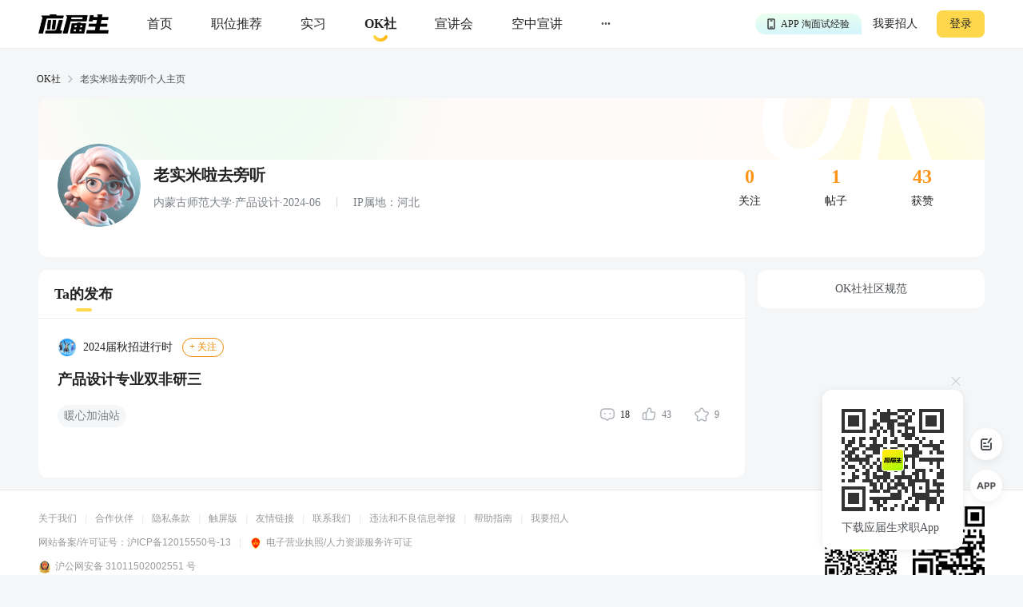

--- FILE ---
content_type: text/html; charset=utf-8
request_url: https://q.yingjiesheng.com/user6477932
body_size: 7925
content:
<!doctype html>
<html data-n-head-ssr>
  <head >
    <meta data-n-head="ssr" charset="utf-8"><meta data-n-head="ssr" name="viewport" content="width=device-width, initial-scale=1, maximum-scale=1, viewport-fit=cover"><meta data-n-head="ssr" name="format-detection" content="telephone=no"><meta data-n-head="ssr" data-hid="sentry-trace" name="sentry-trace" content="fae9f401ef4c43da9d828655594f60c9-a704a459b01c30cf-1"><meta data-n-head="ssr" data-hid="sentry-baggage" name="baggage" content="sentry-environment=production,sentry-public_key=30ddfd9249b34b76b4a3d2db0b8fbcce,sentry-trace_id=fae9f401ef4c43da9d828655594f60c9,sentry-sample_rate=0.5"><meta data-n-head="ssr" name="applicable-device" content="pc" data-hid="applicable-device"><meta data-n-head="ssr" data-hid="description" name="description" content="老实米啦去旁听的个人求职社区主页，应届生OK社汇集各行业职场经验分享、求职攻略、职场吐槽、求职干货、职场生活等热门话题，提供大家交流求职、面试经验的平台。"><meta data-n-head="ssr" data-hid="keywords" name="keywords" content="老实米啦去旁听的主页,应届生OK社"><title>老实米啦去旁听的个人主页-应届生OK社</title><link data-n-head="ssr" rel="icon" type="image/x-icon" href="https://img01.51jobcdn.com/im/yjs/logo_arc.ico"><link data-n-head="ssr" rel="alternate" media="only screen and (max-width: 640px)" href="https://m.yingjiesheng.com" data-hid="alternate"><script data-n-head="ssr">
;(function(win, lib) {
    var doc = win.document;
    var docEl = doc.documentElement;
    var metaEl = doc.querySelector('meta[name="viewport"]');
    var flexibleEl = doc.querySelector('meta[name="flexible"]');
    var dpr = 0;
    var scale = 0;
    var tid;
    var flexible = lib.flexible || (lib.flexible = {});

    if (metaEl) {
        console.warn('将根据已有的meta标签来设置缩放比例');
        var match = metaEl.getAttribute('content').match(/initial\-scale=([\d\.]+)/);
        if (match) {
            scale = parseFloat(match[1]);
            dpr = parseInt(1 / scale);
        }
    } else if (flexibleEl) {
        var content = flexibleEl.getAttribute('content');
        if (content) {
            var initialDpr = content.match(/initial\-dpr=([\d\.]+)/);
            var maximumDpr = content.match(/maximum\-dpr=([\d\.]+)/);
            if (initialDpr) {
                dpr = parseFloat(initialDpr[1]);
                scale = parseFloat((1 / dpr).toFixed(2));
            }
            if (maximumDpr) {
                dpr = parseFloat(maximumDpr[1]);
                scale = parseFloat((1 / dpr).toFixed(2));
            }
        }
    }

    if (!dpr && !scale) {
        var isAndroid = win.navigator.appVersion.match(/android/gi);
        var isIPhone = win.navigator.appVersion.match(/iphone/gi);
        var devicePixelRatio = win.devicePixelRatio;
        if (isIPhone) {
            // iOS下，对于2和3的屏，用2倍的方案，其余的用1倍方案
            if (devicePixelRatio >= 3 && (!dpr || dpr >= 3)) {
                dpr = 3;
            } else if (devicePixelRatio >= 2 && (!dpr || dpr >= 2)){
                dpr = 2;
            } else {
                dpr = 1;
            }
        } else {
            // 其他设备下，仍旧使用1倍的方案
            dpr = 1;
        }
        scale = 1 / dpr;
    }

    docEl.setAttribute('data-dpr', dpr);
    if (!metaEl) {
        metaEl = doc.createElement('meta');
        metaEl.setAttribute('name', 'viewport');
        metaEl.setAttribute('content', 'initial-scale=' + scale + ', maximum-scale=' + scale + ', minimum-scale=' + scale + ', user-scalable=no');
        if (docEl.firstElementChild) {
            docEl.firstElementChild.appendChild(metaEl);
        } else {
            var wrap = doc.createElement('div');
            wrap.appendChild(metaEl);
            doc.write(wrap.innerHTML);
        }
    }

    function refreshRem(){
        var width = docEl.getBoundingClientRect().width;
        if (width / dpr > 540) {
            width = 540 * dpr;
        }
        var rem = width / 10;
        docEl.style.fontSize = rem + 'px';
        flexible.rem = win.rem = rem;
    }

    win.addEventListener('resize', function() {
        clearTimeout(tid);
        tid = setTimeout(refreshRem, 300);
    }, false);
    win.addEventListener('pageshow', function(e) {
        if (e.persisted) {
            clearTimeout(tid);
            tid = setTimeout(refreshRem, 300);
        }
    }, false);

    if (doc.readyState === 'complete') {
        doc.body.style.fontSize = 12 * dpr + 'px';
    } else {
        doc.addEventListener('DOMContentLoaded', function(e) {
            doc.body.style.fontSize = 12 * dpr + 'px';
        }, false);
    }


    refreshRem();

    flexible.dpr = win.dpr = dpr;
    flexible.refreshRem = refreshRem;
    flexible.rem2px = function(d) {
        var val = parseFloat(d) * this.rem;
        if (typeof d === 'string' && d.match(/rem$/)) {
            val += 'px';
        }
        return val;
    }
    flexible.px2rem = function(d) {
        var val = parseFloat(d) / this.rem;
        if (typeof d === 'string' && d.match(/px$/)) {
            val += 'rem';
        }
        return val;
    }

})(window, window['lib'] || (window['lib'] = {}));
</script><link rel="preload" crossorigin="anonymous" href="https://fccdn.51jobcdn.com/yjs/static/js/runtime.1768911846876.js" as="script"><link rel="preload" crossorigin="anonymous" href="https://fccdn.51jobcdn.com/yjs/static/js/commons/app.1768911846876.js" as="script"><link rel="preload" crossorigin="anonymous" href="https://fccdn.51jobcdn.com/yjs/static/css/vendors/app.1768911846876.css" as="style"><link rel="preload" crossorigin="anonymous" href="https://fccdn.51jobcdn.com/yjs/static/js/vendors/app.1768911846876.js" as="script"><link rel="preload" crossorigin="anonymous" href="https://fccdn.51jobcdn.com/yjs/static/css/app.1768911846876.css" as="style"><link rel="preload" crossorigin="anonymous" href="https://fccdn.51jobcdn.com/yjs/static/js/app.1768911846876.js" as="script"><link rel="preload" crossorigin="anonymous" href="https://fccdn.51jobcdn.com/yjs/static/css/15.1768911846876.css" as="style"><link rel="preload" crossorigin="anonymous" href="https://fccdn.51jobcdn.com/yjs/static/js/15.1768911846876.js" as="script"><link rel="preload" crossorigin="anonymous" href="https://fccdn.51jobcdn.com/yjs/static/css/18.1768911846876.css" as="style"><link rel="preload" crossorigin="anonymous" href="https://fccdn.51jobcdn.com/yjs/static/js/18.1768911846876.js" as="script"><link crossorigin="anonymous" rel="stylesheet" href="https://fccdn.51jobcdn.com/yjs/static/css/vendors/app.1768911846876.css"><link crossorigin="anonymous" rel="stylesheet" href="https://fccdn.51jobcdn.com/yjs/static/css/app.1768911846876.css"><link crossorigin="anonymous" rel="stylesheet" href="https://fccdn.51jobcdn.com/yjs/static/css/15.1768911846876.css"><link crossorigin="anonymous" rel="stylesheet" href="https://fccdn.51jobcdn.com/yjs/static/css/18.1768911846876.css">
    <script async>var _hmt=_hmt||[];!function(){var e=document.createElement("script");window.location.href.indexOf("https://m.yingjiesheng.com")>-1?e.src="https://hm.baidu.com/h.js?b15730ce74e116ff0df97e207706fa4a":e.src="https://hm.baidu.com/hm.js?6465b7e5e0e872fc416968a53d4fb422";var t=document.getElementsByTagName("script")[0];t.parentNode.insertBefore(e,t)}()</script>
    <!-- <script>
      // 因为pc端有q和young2个域名带来的问题，young切换到q后可删除
      if (window.location.href.indexOf('https://q.yingjiesheng.com/quit') > -1) {
        localStorage.removeItem('isGetUserToken');
        localStorage.removeItem('xy_jwt');
        localStorage.removeItem('xy_usertoken');
        localStorage.removeItem('accountid');
        localStorage.removeItem('userInfo');
        localStorage.removeItem('partner');
        localStorage.removeItem('userType');
        localStorage.removeItem('okUserInfo');
        localStorage.removeItem('welcomeModalShow');
        localStorage.removeItem('showAutoBindResult');
        localStorage.removeItem('myPopCount');
        localStorage.removeItem('showBindIncompleteTime');
      }
    </script> -->
    <!-- <script type="text/javascript" src="https://js.51jobcdn.com/in/js/young/echarts.min.js" crossorigin="anonymous"></script> -->
    <!-- <script src="https://cdn.bootcdn.net/ajax/libs/vConsole/3.9.0/vconsole.min.js" crossorigin="anonymous"></script>
    <script>
      // 初始化
      var vConsole = new VConsole();
    </script> -->
  </head>

  <body  style="font-size:12px">
    <div data-server-rendered="true" id="__nuxt"><!----><div id="__layout"><div id="app"><div data-v-a6a8e42e><div class="page-flex" data-v-a6a8e42e><div id="head" class="head borderB fixed" data-v-19234749 data-v-a6a8e42e><div class="head-nav" data-v-19234749><a rel="nofollow" href="https://www.yingjiesheng.com/" target="_blank" class="head-nav-left" data-v-19234749><img src="https://img01.51jobcdn.com/yjs/img/logo-fda6f77.png" alt="应届生求职网" data-v-19234749></a><div class="head-nav-center" data-v-19234749><a rel="nofollow" href="https://www.yingjiesheng.com/" target="_blank" class="item" data-v-19234749><span data-v-19234749>首页</span><!----></a><a href="https://q.yingjiesheng.com/pc/searchintention" class="item" data-v-19234749><span data-v-19234749>职位推荐</span><!----></a><a href="https://q.yingjiesheng.com/pc/searchintern" class="item" data-v-19234749><span data-v-19234749>实习</span><!----></a><a href="https://q.yingjiesheng.com/okrecommendtab" aria-label="okrecommendtab" class="item bold" data-v-19234749><span data-v-19234749>OK社</span><img src="https://img01.51jobcdn.com/yjs/img/select-15c29e4.png" alt data-v-19234749></a><a rel="nofollow" href="https://my.yingjiesheng.com/xuanjianghui.html" target="_blank" class="item" data-v-19234749><span data-v-19234749>宣讲会</span></a><a rel="nofollow" href="https://tv.51job.com" target="_blank" class="item" data-v-19234749><span data-v-19234749>空中宣讲</span></a><div class="item more" data-v-19234749> ··· <div class="dropdown" data-v-19234749><div style="display: flex; flex-direction: column" data-v-19234749><a rel="nofollow" href="https://www.yingjiesheng.com/deadline/" target="_blank" class="dropdown-list" data-v-19234749>Deadline</a><a rel="nofollow" href="https://www.yingjiesheng.com/haigui/" target="_blank" class="dropdown-list" data-v-19234749>海归</a><a rel="nofollow" href="https://www.yingjiesheng.com/major/" target="_blank" class="dropdown-list" data-v-19234749>分类求职</a><a rel="nofollow" href="https://www.yingjiesheng.com/industry/" target="_blank" class="dropdown-list" data-v-19234749>行业招聘</a></div></div></div></div><!----></div><!----><div class="el-dialog__wrapper app-down-dialog" style="display:none;" data-v-ce1f2a0e data-v-19234749><div role="dialog" aria-modal="true" aria-label="dialog" class="el-dialog el-dialog--center dialog-type-false" style="margin-top:28vh;"><div class="el-dialog__header"><span class="el-dialog__title"></span><button type="button" aria-label="Close" class="el-dialog__headerbtn"><i class="el-dialog__close el-icon el-icon-close"></i></button></div><!----><!----></div></div></div><div id="user" class="page-flex-auto" data-v-51581a74 data-v-a6a8e42e><div id="breadcrumb" data-v-481a7d64 data-v-51581a74><div data-v-481a7d64><a href="/okrecommendtab" target="_blank" class="breadcrumb-item" data-v-481a7d64>OK社</a><img src="[data-uri]" alt data-v-481a7d64></div><div data-v-481a7d64><span class="breadcrumb-item" data-v-481a7d64>老实米啦去旁听个人主页</span><!----></div></div><div class="user-body" data-v-51581a74><div class="info" data-v-51581a74><div class="info-top" data-v-51581a74><div class="info-top-left" data-v-51581a74><img src="https://img01.51jobcdn.com/imehire/IM_Attach/bbs/avatar/default/avatar_female3.png" alt class="avatar" data-v-51581a74></div><div class="info-top-center" data-v-51581a74><h1 class="nickname" data-v-51581a74><span data-v-51581a74>老实米啦去旁听</span><!----><!----></h1><div class="degree" data-v-51581a74> 内蒙古师范大学·产品设计·2024-06 <span class="ipadress" data-v-51581a74> IP属地：河北</span></div></div><div class="info-top-right" data-v-51581a74><div class="statistic" data-v-51581a74><div class="num" data-v-51581a74>0</div><div class="type" data-v-51581a74>关注</div></div><div class="statistic" data-v-51581a74><div class="num" data-v-51581a74>1</div><div class="type" data-v-51581a74>帖子</div></div><div class="statistic" data-v-51581a74><div class="num" data-v-51581a74>43</div><div class="type" data-v-51581a74>获赞</div></div></div></div><div class="info-bottom" data-v-51581a74><span class="not" style="display:none;" data-v-51581a74></span></div></div><div class="content" data-v-51581a74><div class="content-left" data-v-51581a74><div class="tab-title" data-v-51581a74><span class="active" data-v-51581a74>Ta的发布</span></div><div class="list" data-v-51581a74><div class="list-item" data-v-51581a74><div class="list-item-forum" data-v-51581a74><img src="https://img01.51jobcdn.com/imehire/IM_Attach/bbs/forum/f7aa7c23/74f7662f-8695-46d5-9544-3ff78d5bd61a.png" alt class="logo" data-v-51581a74><a href="https://q.yingjiesheng.com/forum/bk4543" target="_blank" class="title" data-v-51581a74> 2024届秋招进行时 </a><span class="follow" style="display:;" data-v-51581a74>+ 关注</span><span class="follow already" style="display:none;" data-v-51581a74>已关注</span></div><a href="https://q.yingjiesheng.com/forum/bk4543/tz132844?ids=132844" target="_blank" class="list-item-topic" data-v-51581a74><img src="https://img01.51jobcdn.com/yjs/img/tag_excellent-0ecf1a6.png" alt style="display:none;" data-v-51581a74><span data-v-51581a74>产品设计专业双非研三</span></a><div class="list-item-tag" data-v-51581a74><div class="list-item-tag-left" data-v-51581a74><span class="tag" data-v-51581a74> 暖心加油站 </span></div><div class="list-item-tag-right" data-v-51581a74><a href="https://q.yingjiesheng.com/forum/bk4543/tz132844?type=comment&amp;ids=132844" target="_blank" class="operate" data-v-51581a74><img src="https://img01.51jobcdn.com/yjs/img/icon_comment-af81651.png" alt data-v-51581a74><span data-v-51581a74>18</span></a><div class="operate" data-v-51581a74><img src="https://img01.51jobcdn.com/yjs/img/icon_like-9b30f1a.png" alt data-v-51581a74><!----><!----><span style="color:#7c8087;" data-v-51581a74>43</span></div><div class="operate" data-v-51581a74><img src="https://img01.51jobcdn.com/yjs/img/icon_collect-129cd3e.png" alt style="display:;" data-v-51581a74><img src="https://img01.51jobcdn.com/yjs/img/icon_collect_select-905453e.png" alt style="display:none;" data-v-51581a74><span style="color:#7c8087;" data-v-51581a74>9</span></div></div></div><!----></div><div class="threads-list-load" data-v-04400254 data-v-51581a74><div class="threads-list-load-row1" data-v-04400254><div data-v-04400254><div class="el-skeleton is-animated"><div class="el-skeleton__item el-skeleton__text" data-v-04400254><!----></div><div class="el-skeleton__item el-skeleton__text" data-v-04400254><!----></div><div class="el-skeleton__item el-skeleton__text" data-v-04400254><!----></div></div></div></div><div class="threads-list-load-row2" data-v-04400254><div data-v-04400254><div class="el-skeleton is-animated"><div class="el-skeleton__item el-skeleton__text" data-v-04400254><!----></div><div class="el-skeleton__item el-skeleton__text" data-v-04400254><!----></div></div></div></div><div class="threads-list-load-row3" data-v-04400254><div data-v-04400254><div class="el-skeleton is-animated"><div class="el-skeleton__item el-skeleton__text" data-v-04400254><!----></div></div></div></div><div class="threads-list-load-row4" data-v-04400254><div data-v-04400254><div class="el-skeleton is-animated"><div class="el-skeleton__item el-skeleton__text" data-v-04400254><!----></div></div></div></div><div class="threads-list-load-row5" data-v-04400254><div data-v-04400254><div class="el-skeleton is-animated"><div class="el-skeleton__item el-skeleton__text" data-v-04400254><!----></div></div></div></div></div><!----></div><!----><!----></div><div class="content-right" data-v-51581a74><!----><a href="https://q.yingjiesheng.com/pc/okspecification" target="_blank" class="standard" data-v-51581a74>OK社社区规范</a></div></div><!----></div><div class="el-dialog__wrapper" style="display:none;" data-v-51581a74><div role="dialog" aria-modal="true" aria-label="修改昵称" class="el-dialog nickname-modal" style="margin-top:35vh;width:568px;"><div class="el-dialog__header"><span class="el-dialog__title">修改昵称</span><button type="button" aria-label="Close" class="el-dialog__headerbtn"><i class="el-dialog__close el-icon el-icon-close"></i></button></div><!----><div class="el-dialog__footer"><div class="dialog-footer" data-v-51581a74><span class="btn cancel" data-v-51581a74>取消</span><span type="primary" class="btn" data-v-51581a74>保存</span></div></div></div></div><div class="el-dialog__wrapper" style="display:none;" data-v-51581a74><div role="dialog" aria-modal="true" aria-label="dialog" class="el-dialog del-modal" style="margin-top:35vh;width:320px;"><div class="el-dialog__header"><span class="el-dialog__title"></span><!----></div><!----><div class="el-dialog__footer"><div class="dialog-footer" data-v-51581a74><span class="btn cancel" data-v-51581a74>确认</span><span type="primary" class="btn" data-v-51581a74>取消</span></div></div></div></div><div data-v-3bca11c0 data-v-51581a74><div class="el-dialog__wrapper window-login" style="display:none;" data-v-3bca11c0><div role="dialog" aria-modal="true" aria-label="dialog" class="el-dialog" style="margin-top:25vh;width:444px;"><div class="el-dialog__header"><span class="el-dialog__title"></span><button type="button" aria-label="Close" class="el-dialog__headerbtn"><i class="el-dialog__close el-icon el-icon-close"></i></button></div><!----><!----></div></div></div><div class="el-dialog__wrapper" style="display:none;" data-v-71fa4118 data-v-51581a74><div role="dialog" aria-modal="true" aria-label="dialog" class="el-dialog" style="margin-top:30vh;width:264px;"><div class="el-dialog__header"><span class="el-dialog__title"></span><button type="button" aria-label="Close" class="el-dialog__headerbtn"><i class="el-dialog__close el-icon el-icon-close"></i></button></div><!----><!----></div></div></div><div id="foot" data-v-56bb4d5f data-v-a6a8e42e><div class="foot" data-v-56bb4d5f><div class="wrap" style="display: flex" data-v-56bb4d5f><div class="info" style="flex: 1" data-v-56bb4d5f><p data-v-56bb4d5f><a rel="nofollow" href="https://www.yingjiesheng.com/about/us/cn/index.html" target="_blank" data-v-56bb4d5f>关于我们</a><em data-v-56bb4d5f>|</em><a rel="nofollow" href="https://vip.yingjiesheng.com/" target="_blank" data-v-56bb4d5f>合作伙伴</a><em data-v-56bb4d5f>|</em><a href="https://q.yingjiesheng.com/pc/explain?type=4" target="_blank" data-v-56bb4d5f>隐私条款</a><em data-v-56bb4d5f>|</em><a rel="nofollow" href="https://m.yingjiesheng.com/" target="_blank" data-v-56bb4d5f>触屏版</a><em data-v-56bb4d5f>|</em><a rel="nofollow" href="https://link.yingjiesheng.com/" target="_blank" data-v-56bb4d5f>友情链接</a><em data-v-56bb4d5f>|</em><a rel="nofollow" href="https://www.yingjiesheng.com/about/about.html" target="_blank" data-v-56bb4d5f>联系我们</a><em data-v-56bb4d5f>|</em><a rel="nofollow" href="https://www.yingjiesheng.com/about/jubao.html" target="_blank" data-v-56bb4d5f>违法和不良信息举报</a><em data-v-56bb4d5f>|</em><a rel="nofollow" href="http://help.yingjiesheng.com/" target="_blank" data-v-56bb4d5f>帮助指南</a><em data-v-56bb4d5f>|</em><a rel="nofollow" href="https://my.yingjiesheng.com/index.php/company.htm" target="_blank" data-v-56bb4d5f>我要招人</a></p><p data-v-56bb4d5f> 网站备案/许可证号：<a rel="nofollow" href="http://beian.miit.gov.cn/" target="_blank" data-v-56bb4d5f>沪ICP备12015550号-13</a><em data-v-56bb4d5f>|</em><a rel="nofollow" href="https://www.yingjiesheng.com/about/qualification.html" target="_blank" data-v-56bb4d5f><img src="https://img01.51jobcdn.com/yjs/img/footer_licence@2x-df39670.png" alt height="16" style="vertical-align: middle; margin-right: 5px; width: 16px" data-v-56bb4d5f>电子营业执照/人力资源服务许可证</a></p><p data-v-56bb4d5f><a rel="nofollow" href="http://www.beian.gov.cn/portal/registerSystemInfo?recordcode=31011502002551" target="_blank" class="gan" data-v-56bb4d5f><img src="https://img01.51jobcdn.com/yjs/img/footer_beian@2x-f30a0db.png" alt height="16" style="vertical-align: middle; margin-right: 5px; width: 16px" data-v-56bb4d5f>沪公网安备 31011502002551 号</a></p><p data-v-56bb4d5f>上海市反电信网络诈骗中心防范劝阻电话和短信统一专号：962110，网民接到962110电话，请立即接听。</p><p data-v-56bb4d5f> Copyright <span data-v-56bb4d5f>©前锦网络信息技术（上海）有限公司</span>版权所有 </p></div><div class="code" data-v-56bb4d5f><div class="wxcode" data-v-56bb4d5f><img src="https://img01.51jobcdn.com/yjs/img/download-qrcode-footer-d468e5e.png" alt width="90" data-v-56bb4d5f><br data-v-56bb4d5f><a href="https://q.yingjiesheng.com/download" target="_blank" data-v-56bb4d5f>APP下载</a></div><div class="appcode" data-v-56bb4d5f><img src="https://img01.51jobcdn.com/yjs/img/qrcode_wechat-dfdd3f6.png" width="90" alt data-v-56bb4d5f><br data-v-56bb4d5f><a rel="nofollow" href="//vip.yingjiesheng.com/weixin/" target="_blank" data-v-56bb4d5f>微信订阅号</a></div></div></div><div class="wrap" data-v-56bb4d5f><p class="license" data-v-56bb4d5f><a rel="nofollow" href="https://www.12377.cn/" aria-label="jb" target="_blank" data-v-56bb4d5f><img src="https://img01.51jobcdn.com/yjs/img/footer_report@2x-aca155d.png" alt style="height: 32px" data-v-56bb4d5f></a><a rel="nofollow" href="https://www.shjbzx.cn/" aria-label="jb" target="_blank" data-v-56bb4d5f><img src="https://img01.51jobcdn.com/yjs/img/footer_reportshanghai@2x-5db3978.png" alt style="height: 32px" data-v-56bb4d5f></a></p></div></div></div></div><div data-v-3bca11c0 data-v-a6a8e42e><div class="el-dialog__wrapper window-login" style="display:none;" data-v-3bca11c0><div role="dialog" aria-modal="true" aria-label="dialog" class="el-dialog" style="margin-top:25vh;width:444px;"><div class="el-dialog__header"><span class="el-dialog__title"></span><button type="button" aria-label="Close" class="el-dialog__headerbtn"><i class="el-dialog__close el-icon el-icon-close"></i></button></div><!----><!----></div></div></div><div class="el-dialog__wrapper" style="display:none;" data-v-7cd4f2b0 data-v-a6a8e42e><div role="dialog" aria-modal="true" aria-label="意见反馈" class="el-dialog el-style__reset" style="margin-top:15vh;width:520px;"><div class="el-dialog__header"><span class="el-dialog__title">意见反馈</span><button type="button" aria-label="Close" class="el-dialog__headerbtn"><i class="el-dialog__close el-icon el-icon-close"></i></button></div><!----><div class="el-dialog__footer"><button disabled="disabled" type="button" class="el-button el-style__reset el-button--primary el-button--small is-disabled" data-v-7cd4f2b0><!----><!----><span>提交</span></button></div></div></div><div class="el-dialog__wrapper bind-guide" style="display:none;" data-v-4b58ef70 data-v-a6a8e42e><div role="dialog" aria-modal="true" aria-label="dialog" class="el-dialog" style="margin-top:25vh;width:420px;"><div class="el-dialog__header"><span class="el-dialog__title"></span><button type="button" aria-label="Close" class="el-dialog__headerbtn"><i class="el-dialog__close el-icon el-icon-close"></i></button></div><!----><!----></div></div><div class="el-dialog__wrapper resume-guide" style="display:none;" data-v-419f548c data-v-a6a8e42e><div role="dialog" aria-modal="true" aria-label="dialog" class="el-dialog" style="margin-top:25vh;width:420px;"><div class="el-dialog__header"><span class="el-dialog__title"></span><button type="button" aria-label="Close" class="el-dialog__headerbtn"><i class="el-dialog__close el-icon el-icon-close"></i></button></div><!----><!----></div></div><!----></div><!----><!----></div></div></div><script>window.__NUXT__=(function(a,b,c,d,e,f,g,h,i,j,k,l,m){return {layout:"default",data:[{},{isSelf:b,userInfo:{id:g,foreignId:"237368136",foreignType:c,nickname:h,nicknameHasChange:b,avatar:"https:\u002F\u002Fimg01.51jobcdn.com\u002Fimehire\u002FIM_Attach\u002Fbbs\u002Favatar\u002Fdefault\u002Favatar_female3.png",school:"内蒙古师范大学",major:"产品设计",timeTo:"2024-06",isExtraInfoShow:e,lastLoginTime:"2024-07-05 14:29:06",createTime:"2023-11-17 13:16:01",updateTime:"2024-07-03 19:03:04",status:c,nicknameType:c,userName:"**晴",customNickname:h,sex:d,ipAddress:"河北",follows:c,threads:d,likes:i},breadcrumbItems:[{title:"老实米啦去旁听个人主页"}],pageInfo:{page:d,pageSize:50},totalCount:d,threadsList:[{fromType:c,id:132844,forumId:j,type:d,userId:g,title:"产品设计专业双非研三",description:"校招错过了两个月，现在没有收到有关的回复，明年春招机会多吗",isHot:b,isDigest:b,isTop:b,posts:18,likes:i,collections:9,createTimestamp:1701244619,createTime:"2023-11-29 15:56:59",updateTime:"2023-12-12 09:57:38",status:d,tags:[{fromType:c,id:38,title:"暖心加油站",createTime:k,updateTime:k}],isLike:b,isCollection:b,ipAddress:"内蒙古",forum:{fromType:c,id:j,type:d,title:"2024届秋招进行时",icon:"https:\u002F\u002Fimg01.51jobcdn.com\u002Fimehire\u002FIM_Attach\u002Fbbs\u002Fforum\u002Ff7aa7c23\u002F74f7662f-8695-46d5-9544-3ff78d5bd61a.png",description:a,createTime:"2023-07-12 11:50:35",updateTime:"2023-08-11 10:55:16",isFollow:b},isMyThread:b}]}],fetch:{},error:null,state:{commonStore:{isGetUserToken:l,logintime:a,isSensorsInit:a,userInfo:a,uuid:"17696493285282997935",messageInfo:a,wxopenid:a,imgCdnPath:"https:\u002F\u002Fimg04.51jobcdn.com\u002Fim\u002Fyoung\u002F",frompageUrl:a,partner:a,isshowTopBanner:e,xy_usertoken:a,userType:a,from_domain:"yjs_web",accountid:a,young_sign_key:"lhs3ayggr7fc00sjgskaupe6nrrlxod9tl1ct7hhdivvzdd2kj6hurj3fukhnt3r",cupid_sign_key:"abfc8f9dcf8c3f3d8aa294ac5f2cf2cc7767e5592590f39c3f503271dd68562b",isshowGlobalLoading:b,pagesize:20,source:a,resourceInfo:{apiversion:400,clientid:"000017",signkey:"630861190332d02b5c9ae274c7721b16"},isHasHaiBao:l,shareParam:{share_img:a,sharetxt:a,sharetitle:a,post_image:a,post_url_image:a,share_url:a,petTaskType:a},phone:/(^((\d{1,4}-)\d{5,15}$)|(^1\d{10}$))/,device:"pc",appType:a,phoneInfo:{value:"CN",code:"86"},dictkey:"763cd7c36162daa3d2ed2b48b500e623",d_degree:[{name:"大专",code:5},{name:"本科",code:6},{name:"硕士",code:7},{name:"博士",code:8}],d_major:[],d_funtype:[],d_xyfuntype:[],d_area:[],d_download_url:{"/m/wikiinfo":f,"/m/citymeet":"https:\u002F\u002Fscdata.51job.com\u002Fr\u002FY8a","/m/jobfp":f,"/m/welfare":"https:\u002F\u002Fscdata.51job.com\u002Fr\u002FL8a","/m/policy":f},okUserInfo:a,myPopCount:a},dictStore:{yjsPcSearchJob:[],yjsPcRecommendJob:[],yjsPcInternJob:[],d_m_area:[],d_area:[],d_yjs_funtype:[],d_major:[]}},serverRendered:e,routePath:"\u002Fuser6477932",config:{_app:{basePath:m,assetsPath:m,cdnURL:"https:\u002F\u002Ffccdn.51jobcdn.com\u002Fyjs\u002F"}}}}("",false,0,1,true,"https:\u002F\u002Fyoung.yingjiesheng.com\u002Fdownload",6477932,"老实米啦去旁听",43,4543,"2023-05-15 15:37:27","0","\u002F"));</script><script crossorigin="anonymous" src="https://fccdn.51jobcdn.com/yjs/static/js/runtime.1768911846876.js" defer></script><script crossorigin="anonymous" src="https://fccdn.51jobcdn.com/yjs/static/js/15.1768911846876.js" defer></script><script crossorigin="anonymous" src="https://fccdn.51jobcdn.com/yjs/static/js/18.1768911846876.js" defer></script><script crossorigin="anonymous" src="https://fccdn.51jobcdn.com/yjs/static/js/commons/app.1768911846876.js" defer></script><script crossorigin="anonymous" src="https://fccdn.51jobcdn.com/yjs/static/js/vendors/app.1768911846876.js" defer></script><script crossorigin="anonymous" src="https://fccdn.51jobcdn.com/yjs/static/js/app.1768911846876.js" defer></script>
  </body>
</html>


--- FILE ---
content_type: text/css
request_url: https://fccdn.51jobcdn.com/yjs/static/css/18.1768911846876.css
body_size: 6462
content:
.qrcode[data-v-fd92f782]{margin:0 auto;position:relative;-webkit-transform:scale(var(--scale));transform:scale(var(--scale))}.qrcode .login-qrcode[data-v-fd92f782]{border:1px solid #e1e3e8;border-radius:12px;height:164px;padding:12px;position:relative;width:164px}.qrcode .login-qrcode-code[data-v-fd92f782]{height:140px;left:50%;position:inherit;top:50%;-webkit-transform:translate(-50%,-50%);transform:translate(-50%,-50%);width:140px}.qrcode .login-qrcode-code img[data-v-fd92f782]{width:100%}.qrcode .login-qrcode-logoimg[data-v-fd92f782]{background-color:#fff;border-radius:4px;height:24px;left:50%;padding:2px;position:absolute;top:50%;-webkit-transform:translate(-50%,-50%);transform:translate(-50%,-50%);width:24px}.qrcode .login-valid[data-v-fd92f782]{background-color:hsla(0,0%,100%,.94);height:152px;left:6px;position:absolute;text-align:center;top:6px;width:152px;z-index:1}.qrcode .login-valid-text[data-v-fd92f782]{font-size:16px;line-height:26px;margin:50px auto 30px}.qrcode .login-valid-refresh[data-v-fd92f782],.qrcode .login-valid-text[data-v-fd92f782]{color:#222;font-family:PingFangSC-Regular,PingFang SC;font-weight:400}.qrcode .login-valid-refresh[data-v-fd92f782]{background-color:#ffd74d;border-radius:6px;cursor:pointer;font-size:12px;height:28px;line-height:28px;margin:0 auto;width:72px}.qrcode .login-tip[data-v-fd92f782]{color:#7c8087;font-size:14px;font-weight:400;left:-6px;margin-top:14px;position:absolute;right:-6px;text-align:center}.qrcode[data-v-137c3640]{margin:0 auto;position:relative;-webkit-transform:scale(var(--scale));transform:scale(var(--scale))}.qrcode .login-qrcode[data-v-137c3640]{border:1px solid #e1e3e8;border-radius:12px;height:164px;padding:12px;position:relative;width:164px}.qrcode .login-qrcode-code[data-v-137c3640]{height:140px;left:50%;position:inherit;top:50%;-webkit-transform:translate(-50%,-50%);transform:translate(-50%,-50%);width:140px}.qrcode .login-qrcode-code img[data-v-137c3640]{width:100%}.qrcode .login-qrcode-logoimg[data-v-137c3640]{background-color:#fff;border-radius:4px;height:24px;left:50%;padding:2px;position:absolute;top:50%;-webkit-transform:translate(-50%,-50%);transform:translate(-50%,-50%);width:24px}.qrcode .qrcode-status[data-v-137c3640]{background-color:hsla(0,0%,100%,.94);height:152px;left:6px;position:absolute;text-align:center;top:6px;width:152px;z-index:1}.qrcode .qrcode-status .scan-success img[data-v-137c3640]{margin-top:28px}.qrcode .qrcode-status .scan-success-title[data-v-137c3640]{color:#222;font-size:16px;font-weight:600;margin-top:10px}.qrcode .qrcode-status .scan-success-tip[data-v-137c3640]{color:#7c8087;font-size:12px;margin-top:4px;text-align:center}.qrcode .qrcode-status .qrcode-valid-text[data-v-137c3640]{color:#222;font-size:16px;font-weight:400;line-height:26px;margin-top:50px}.qrcode .qrcode-status .qrcode-valid-refresh[data-v-137c3640]{background-color:#ffd74d;border-radius:6px;color:#222;cursor:pointer;font-size:12px;font-weight:400;height:28px;line-height:28px;margin:30px auto 0;width:72px}[data-v-3bca11c0] .el-dialog{border-radius:24px!important}[data-v-3bca11c0] .el-dialog__header{padding:0!important}[data-v-3bca11c0] .el-dialog__header .el-dialog__headerbtn{right:-32px;top:0}[data-v-3bca11c0] .el-dialog__header .el-dialog__headerbtn .el-icon-close{color:#e1e3e8}[data-v-3bca11c0] .el-dialog__header .el-dialog__headerbtn .el-icon-close:hover{background-color:transparent!important;color:#fff}[data-v-3bca11c0] .el-dialog__body{padding:0!important}.login[data-v-3bca11c0]{background-color:#fff;border-radius:24px;font-family:PingFangSC-Regular,PingFang SC;height:437px;padding:40px 40px 32px;position:relative;width:444px;z-index:1}.login-logo[data-v-3bca11c0]{position:absolute;right:24px;top:-74px}.login-logo img[data-v-3bca11c0],.login-logo[data-v-3bca11c0]{height:74px;width:100px}.login-type[data-v-3bca11c0]{cursor:pointer;height:60px;position:absolute;right:0;top:0}.login-type img[data-v-3bca11c0]{height:100%}.login-title[data-v-3bca11c0]{color:#222;font-size:24px;font-weight:600;line-height:33px}.login-title2[data-v-3bca11c0],.login-title3[data-v-3bca11c0]{margin-top:24px;text-align:center}.login-title3[data-v-3bca11c0]{-webkit-box-align:center;-ms-flex-align:center;-webkit-box-pack:center;-ms-flex-pack:center;align-items:center;display:-webkit-box;display:-ms-flexbox;display:flex;justify-content:center}.login-title3 img[data-v-3bca11c0]{margin-right:8px}.login-qrcodearea[data-v-3bca11c0]{margin:32px auto 49px;position:relative;width:164px}.login-qrcodearea-pop[data-v-3bca11c0]{left:12px;position:absolute;top:12px;z-index:1}.login-download[data-v-3bca11c0]{-webkit-box-align:center;-ms-flex-align:center;-webkit-box-pack:center;-ms-flex-pack:center;align-items:center;color:#7c8087;display:-webkit-box;display:-ms-flexbox;display:flex;font-size:14px;height:22px;justify-content:center;line-height:22px;margin:0 auto;width:80px}.login-download-app[data-v-3bca11c0]{background-image:url([data-uri]);background-size:cover;height:16px;width:16px}.login-download span[data-v-3bca11c0]{cursor:pointer}.login-download[data-v-3bca11c0]:hover{color:#ef8b00}.login-download:hover .login-download-app[data-v-3bca11c0]{background-image:url([data-uri])}.login-phone[data-v-3bca11c0]{-webkit-box-align:center;-ms-flex-align:center;align-items:center;border:1px solid #e1e3e8;border-radius:8px;display:-webkit-box;display:-ms-flexbox;display:flex;height:40px;margin-top:24px;overflow:hidden;position:relative;width:364px}.login-phone[data-v-3bca11c0] .el-select.el-select--small{width:90px}.login-phone[data-v-3bca11c0] .el-input__inner{border:0;font-size:14px;padding-left:12px;padding-right:20px}.login-phone .border-left[data-v-3bca11c0]{border-left:1px solid #edeff2!important}.login-phone .border-left[data-v-3bca11c0] .el-input__inner{height:26px!important;line-height:26px!important}.login-phone[data-v-3bca11c0] .el-input__suffix{width:20px}.login .focus[data-v-3bca11c0]{border:1px solid #ffd74d}.login-code[data-v-3bca11c0]{-webkit-box-align:center;-ms-flex-align:center;align-items:center;border:1px solid #e1e3e8;border-radius:8px;display:-webkit-box;display:-ms-flexbox;display:flex;height:40px;margin-top:24px;overflow:hidden;position:relative;width:364px}.login-code[data-v-3bca11c0] .el-input__inner{border:0;font-size:14px}.login-code .border-right[data-v-3bca11c0]{border-right:1px solid #edeff2!important}.login-code .border-right[data-v-3bca11c0] .el-input__inner{height:26px!important;line-height:26px!important}.login-code-countdown[data-v-3bca11c0]{background-color:transparent;border:0;color:#ef8b00;cursor:pointer;font-size:14px;line-height:20px;min-width:112px;text-align:center}.login-code .countdown[data-v-3bca11c0]{color:#cbced4;cursor:not-allowed;font-size:12px}.login .error[data-v-3bca11c0]{color:#ff4747;font-size:12px;font-weight:400;position:absolute;top:42px}.login-agree[data-v-3bca11c0]{margin-top:40px}.login-agree a[data-v-3bca11c0]{color:#ef8b00}.login-agree[data-v-3bca11c0] .el-checkbox{-webkit-box-pack:center;-ms-flex-pack:center;-webkit-box-align:center;-ms-flex-align:center;align-items:center;display:-webkit-box;display:-ms-flexbox;display:flex;justify-content:center}.login-agree[data-v-3bca11c0] .el-checkbox__label{color:#7c8087}.login-agree[data-v-3bca11c0] .el-checkbox__inner{border-radius:4px}.login-agree[data-v-3bca11c0] .el-checkbox__input{margin-top:2px}.login-btn[data-v-3bca11c0]{margin-top:12px}.login-btn[data-v-3bca11c0] .el-button.el-button--primary.el-button--small{border-radius:8px;border-width:0;color:#222;font-size:14px;height:40px;width:364px}.login-app-scan[data-v-3bca11c0]{-webkit-box-align:center;-ms-flex-align:center;-webkit-box-pack:center;-ms-flex-pack:center;align-items:center;color:#7d8087;cursor:pointer;display:-webkit-box;display:-ms-flexbox;display:flex;font-size:14px;justify-content:center;margin:24px auto 0;width:120px}.login-app-scan[data-v-3bca11c0]:before{background:url([data-uri]) no-repeat;background-size:100% 100%;content:"";height:16px;margin-right:8px;width:16px}.login-app-scan[data-v-3bca11c0]:hover{color:#ef8b00}.login-app-scan[data-v-3bca11c0]:hover:before{background-image:url([data-uri])}.login-tip[data-v-3bca11c0]{color:#afb3ba;font-size:12px;font-weight:400;margin-top:24px;text-align:center}.login-tip2[data-v-3bca11c0]{left:139px;margin-top:0;position:absolute;top:306px}.content-login[data-v-3bca11c0]{background-color:#fff;border-radius:10px;font-family:PingFangSC-Regular,PingFang SC;height:220px;padding:44px 24px 36px;position:relative;width:572px}.content-login-pet[data-v-3bca11c0]{background-image:url(https://img01.51jobcdn.com/yjs/img/students_login_ip-537f11a.png);background-size:cover;height:72px;position:absolute;right:40px;top:-72px;width:96px}.content-login-input[data-v-3bca11c0]{-webkit-box-pack:justify;-ms-flex-pack:justify;display:-webkit-box;display:-ms-flexbox;display:flex;justify-content:space-between}.content-login-input .login-phone[data-v-3bca11c0]{margin-top:0;width:272px}.content-login-input .login-code[data-v-3bca11c0]{margin-top:0;width:240px}.content-login-input .error[data-v-3bca11c0]{color:#ff4747;font-size:12px;font-weight:400;position:absolute;top:42px}.content-login-agree .login-agree[data-v-3bca11c0]{margin-top:32px;text-align:center}.content-login-btn[data-v-3bca11c0]{text-align:center}.content-login-btn[data-v-3bca11c0] .el-button:hover{border:0!important}.card-login[data-v-3bca11c0]{background-color:#fff;border-radius:12px;-webkit-box-sizing:border-box;box-sizing:border-box;font-family:PingFangSC-Regular,PingFang SC;height:360px;padding:20px;position:relative;width:281px;z-index:1}.card-login .login-type[data-v-3bca11c0]{cursor:pointer;height:60px;position:absolute;right:0;top:0;width:60px}.card-login .login-type img[data-v-3bca11c0]{height:100%;width:100%}.card-login .login-title[data-v-3bca11c0]{color:#222;font-size:24px;font-weight:600;line-height:33px;padding-top:4px}.card-login .login-title2[data-v-3bca11c0],.card-login .login-title3[data-v-3bca11c0]{font-size:14px;font-weight:400;line-height:22px;margin-top:0}.card-login .login-title3 img[data-v-3bca11c0]{width:20px}.card-login .login-qrcodearea[data-v-3bca11c0]{margin:22px auto 4px}.card-login .login-subtitle[data-v-3bca11c0]{color:#7c8087;font-size:14px;margin-top:4px}.card-login .login-phone[data-v-3bca11c0]{margin-top:24px;width:241px}.card-login .focus[data-v-3bca11c0]{border:1px solid #ffd74d}.card-login .login-code[data-v-3bca11c0]{margin-top:24px;width:241px}.card-login .error[data-v-3bca11c0]{color:#ff4747;font-size:12px;font-weight:400;position:absolute;top:42px}.card-login .login-btn[data-v-3bca11c0]{margin-top:36px}.card-login .login-btn[data-v-3bca11c0] .el-button.el-button--primary.el-button--small{width:241px}.card-login .login-agree[data-v-3bca11c0]{margin-top:20px}.card-login .login-agree[data-v-3bca11c0] .el-checkbox{-webkit-box-align:start;-ms-flex-align:start;align-items:flex-start}.card-login .login-agree[data-v-3bca11c0] .el-checkbox__label{white-space:normal}.card-login .login-qrcode-type[data-v-3bca11c0]{-webkit-box-align:center;-ms-flex-align:center;-webkit-box-pack:center;-ms-flex-pack:center;align-items:center;color:#7d8087;cursor:pointer;display:-webkit-box;display:-ms-flexbox;display:flex;font-size:12px;justify-content:center;margin:26px auto 0}.card-login .login-qrcode-type[data-v-3bca11c0]:hover{color:#ef8b00}.sendthread[data-v-032d45d7]{background-color:#fff;border-radius:12px;height:196px;margin-bottom:16px;position:relative;width:284px}.sendthread-pet[data-v-032d45d7]{height:72px;left:0;position:absolute;top:11px;width:40px}.sendthread-title[data-v-032d45d7]{height:42px;left:43px;position:absolute;top:16px;width:205px}.sendthread-options[data-v-032d45d7]{-webkit-box-pack:justify;-ms-flex-pack:justify;display:-webkit-box;display:-ms-flexbox;display:flex;justify-content:space-between;padding:0 57px;position:relative;top:74px}.sendthread-options-text[data-v-032d45d7],.sendthread-options-vote[data-v-032d45d7]{-webkit-box-orient:vertical;-webkit-box-direction:normal;-webkit-box-pack:center;-ms-flex-pack:center;cursor:pointer;display:-webkit-box;display:-ms-flexbox;display:flex;-ms-flex-direction:column;flex-direction:column;justify-content:center}.sendthread-options-text img[data-v-032d45d7],.sendthread-options-vote img[data-v-032d45d7]{width:56px}.sendthread-options-text span[data-v-032d45d7],.sendthread-options-vote span[data-v-032d45d7]{color:#222;font-size:14px;height:20px;line-height:20px;margin-top:8px;text-align:center}.sendthread-options-text:hover img[data-v-032d45d7],.sendthread-options-vote:hover img[data-v-032d45d7]{-webkit-transform:translateY(-4px);transform:translateY(-4px)}[data-v-71fa4118] .el-dialog{border-radius:12px}[data-v-71fa4118] .el-dialog__header{padding:10px!important}[data-v-71fa4118] .el-dialog__headerbtn{right:16px;top:16px}[data-v-71fa4118] .el-dialog__body{padding:20px 32px!important}.guide-title[data-v-71fa4118]{-webkit-box-pack:center;-ms-flex-pack:center;-webkit-box-align:center;-ms-flex-align:center;align-items:center;display:-webkit-box;display:-ms-flexbox;display:flex;justify-content:center;margin-bottom:12px}.guide-title img[data-v-71fa4118]{height:18px;margin-right:12px;width:18px}.guide-title span[data-v-71fa4118]{color:#222;font-size:16px;font-weight:600}.guide-tip[data-v-71fa4118]{color:#afb3ba;font-size:12px;text-align:center}.guide-qrcode[data-v-71fa4118]{margin:32px 0 14px;text-align:center}.guide-qrcode img[data-v-71fa4118]{height:120px;width:120px}.threads-list-load[data-v-04400254]{padding:24px 0}.threads-list-load[data-v-04400254] .el-skeleton__item{border-radius:4px;height:24px}.threads-list-load-row1[data-v-04400254] .el-skeleton{-webkit-box-align:center;-ms-flex-align:center;align-items:center;display:-webkit-box;display:-ms-flexbox;display:flex}.threads-list-load-row1[data-v-04400254] .el-skeleton__item:first-of-type{border-radius:50%;height:36px;margin-right:12px;width:36px}.threads-list-load-row1[data-v-04400254] .el-skeleton__item:nth-of-type(2){margin-right:12px;width:84px}.threads-list-load-row1[data-v-04400254] .el-skeleton__item:nth-of-type(3){border-radius:12px;margin-left:634px;width:58px}.threads-list-load-row2[data-v-04400254]{margin-top:12px}.threads-list-load-row2[data-v-04400254] .el-skeleton{-webkit-box-align:center;-ms-flex-align:center;align-items:center;display:-webkit-box;display:-ms-flexbox;display:flex}.threads-list-load-row2[data-v-04400254] .el-skeleton__item:first-of-type{margin-right:12px;width:24px}.threads-list-load-row2[data-v-04400254] .el-skeleton__item:nth-of-type(2){width:319px}.threads-list-load-row3[data-v-04400254]{margin-top:12px}.threads-list-load-row3[data-v-04400254] .el-skeleton__item{width:103px}.threads-list-load-row4[data-v-04400254]{margin-top:12px}.threads-list-load-row4[data-v-04400254] .el-skeleton__item{width:835px}.threads-list-load-row5[data-v-04400254]{margin-top:12px}.threads-list-load-row5[data-v-04400254] .el-skeleton__item{width:744px}#breadcrumb[data-v-481a7d64]{color:#4c4f54;font-size:12px;height:48px;margin:0 auto;width:1189px}#breadcrumb>div[data-v-481a7d64],#breadcrumb[data-v-481a7d64]{-webkit-box-align:center;-ms-flex-align:center;align-items:center;display:-webkit-box;display:-ms-flexbox;display:flex}#breadcrumb .breadcrumb-item[data-v-481a7d64]{max-width:216px;overflow:hidden;text-overflow:ellipsis;white-space:nowrap}#breadcrumb a[data-v-481a7d64]{cursor:pointer}#breadcrumb a[data-v-481a7d64]:hover{color:#ef8b00}#breadcrumb img[data-v-481a7d64]{height:24px;width:24px}#user[data-v-51581a74]{background-color:#f5f6f7;font-family:PingFangSC-Regular,PingFang SC;min-width:1200px;padding:75px 0 15px}#user .user-body[data-v-51581a74]{margin:0 auto;width:1184px}#user .user-body .info[data-v-51581a74]{background-color:#fff;background-image:url(https://img01.51jobcdn.com/yjs/img/user_bg-a723f34.png);background-repeat:no-repeat;background-size:100% auto;border-radius:12px;margin-bottom:16px;padding:57px 24px 24px;width:100%}#user .user-body .info-top[data-v-51581a74]{-webkit-box-pack:justify;-ms-flex-pack:justify;-webkit-box-align:center;-ms-flex-align:center;align-items:center;display:-webkit-box;display:-ms-flexbox;display:flex;justify-content:space-between;margin-bottom:10px}#user .user-body .info-top-left .avatar[data-v-51581a74]{border-radius:50%;height:104px;width:104px}#user .user-body .info-top-left .avatar-uploader .el-upload[data-v-51581a74]{border-radius:50%;cursor:pointer;overflow:hidden;position:relative}#user .user-body .info-top-left .avatar-box[data-v-51581a74]{border-radius:50%;height:104px;overflow:hidden;position:relative;width:104px}#user .user-body .info-top-left .avatar-box .mask[data-v-51581a74]{line-height:104px}#user .user-body .info-top-left .avatar-box .img[data-v-51581a74]{height:100%;width:100%}#user .user-body .info-top-left .avatar-box .mask[data-v-51581a74]{background:rgba(0,0,0,.2);color:#fff;display:none;font-size:14px;height:100%;left:0;position:absolute;text-align:center;top:0;width:100%}#user .user-body .info-top-left .avatar-box:hover .mask[data-v-51581a74]{display:block}#user .user-body .info-top-center[data-v-51581a74]{-webkit-box-flex:1;-ms-flex:1;flex:1;margin:0 16px}#user .user-body .info-top-center .nickname[data-v-51581a74]{-webkit-box-align:center;-ms-flex-align:center;align-items:center;color:#222;display:-webkit-box;display:-ms-flexbox;display:flex;font-size:20px;font-weight:600;margin-bottom:12px}#user .user-body .info-top-center .nickname .edit[data-v-51581a74]{cursor:pointer;margin-left:8px;width:18px}#user .user-body .info-top-center .nickname .forbid[data-v-51581a74]{margin-left:8px;width:52px}#user .user-body .info-top-center .degree[data-v-51581a74]{color:#7c8087;font-size:14px}#user .user-body .info-top-center .degree .ipadress[data-v-51581a74]{display:inline-block}#user .user-body .info-top-center .degree .ipadress[data-v-51581a74]:before{background-color:#d8d8d8;content:"";display:inline-block;height:12px;margin:0 16px;-webkit-transform:translateY(1px);transform:translateY(1px);width:1px}#user .user-body .info-top-center .degree .ipadress1[data-v-51581a74]:before{display:none}#user .user-body .info-top-right[data-v-51581a74]{-webkit-box-align:center;-ms-flex-align:center;align-items:center;display:-webkit-box;display:-ms-flexbox;display:flex}#user .user-body .info-top-right .statistic[data-v-51581a74]{padding:0 40px;text-align:center}#user .user-body .info-top-right .statistic .num[data-v-51581a74]{color:#ff941a;font-size:24px;font-weight:600;margin-bottom:8px}#user .user-body .info-top-right .statistic .type[data-v-51581a74]{color:#222;font-size:14px}#user .user-body .info-top-right .statistic .focus[data-v-51581a74]{cursor:pointer}#user .user-body .info-top-right .statistic .focus[data-v-51581a74]:hover{color:#ef8b00}#user .user-body .info-bottom span[data-v-51581a74]{border:1px solid transparent;border-radius:4px;color:#4c4f54;display:inline-block;font-size:14px;height:36px;line-height:34px;padding:0 15px;width:87%}#user .user-body .info-bottom span.not[data-v-51581a74]{color:#afb3ba}#user .user-body .info-bottom span.not[data-v-51581a74]:hover{border:1px solid transparent}#user .user-body .info-bottom.self span[data-v-51581a74]:hover{border:1px solid #dcdfe6}#user .user-body .content[data-v-51581a74]{display:-webkit-box;display:-ms-flexbox;display:flex;min-height:260px}#user .user-body .content-left[data-v-51581a74]{background:#fff;border-radius:12px;width:884px}#user .user-body .content-left .tab-title[data-v-51581a74]{-webkit-box-align:center;-ms-flex-align:center;align-items:center;border-bottom:1px solid #edeff2;display:-webkit-box;display:-ms-flexbox;display:flex;height:61px}#user .user-body .content-left .tab-title span[data-v-51581a74]{color:#7c8087;cursor:pointer;font-size:18px;padding:0 20px}#user .user-body .content-left .tab-title span[data-v-51581a74]:hover{color:#222;font-weight:600}#user .user-body .content-left .tab-title span.active[data-v-51581a74]{color:#222;font-weight:600;position:relative}#user .user-body .content-left .tab-title span.active[data-v-51581a74]:after{background:#ffd74d;border-radius:2px;bottom:-10px;content:"";height:4px;left:50%;position:absolute;-webkit-transform:translateX(-50%);transform:translateX(-50%);width:20px}#user .user-body .content-left .list[data-v-51581a74]{padding:8px 24px}#user .user-body .content-left .list-item[data-v-51581a74]{border-bottom:1px solid #edeff2;padding:16px 0}#user .user-body .content-left .list-item[data-v-51581a74]:last-of-type{border:none}#user .user-body .content-left .list-item-forum[data-v-51581a74]{-webkit-box-align:center;-ms-flex-align:center;align-items:center;display:-webkit-box;display:-ms-flexbox;display:flex}#user .user-body .content-left .list-item-forum .logo[data-v-51581a74]{border:1px solid rgba(225,227,232,.3);border-radius:18px;height:24px;margin-right:8px;width:24px}#user .user-body .content-left .list-item-forum .title[data-v-51581a74]{color:#222;cursor:pointer;font-size:14px;margin-right:12px}#user .user-body .content-left .list-item-forum .title[data-v-51581a74]:hover{color:#ef8b00}#user .user-body .content-left .list-item-forum .follow[data-v-51581a74]{background:#fff;border:1px solid #ef8b00;border-radius:12px;color:#ef8b00;cursor:pointer;height:24px;padding:2px 8px}#user .user-body .content-left .list-item-forum .follow[data-v-51581a74]:hover{background:#fff2dd}#user .user-body .content-left .list-item-forum .follow.already[data-v-51581a74]{background:#f5f5f5;border:1px solid #f5f6f7;color:#7c8087}#user .user-body .content-left .list-item-forum .follow.already[data-v-51581a74]:hover{background:#edeff2}#user .user-body .content-left .list-item-topic[data-v-51581a74]{-webkit-box-align:center;-ms-flex-align:center;align-items:center;display:-webkit-box;display:-ms-flexbox;display:flex;margin-top:16px}#user .user-body .content-left .list-item-topic img[data-v-51581a74]{height:20px;margin-right:8px}#user .user-body .content-left .list-item-topic span[data-v-51581a74]{-webkit-box-flex:1;color:#222;cursor:pointer;-ms-flex:1;flex:1;font-size:18px;font-weight:600;overflow:hidden;text-overflow:ellipsis;white-space:nowrap}#user .user-body .content-left .list-item-topic[data-v-51581a74]:hover{color:#ef8b00}#user .user-body .content-left .list-item-tag[data-v-51581a74]{-webkit-box-pack:justify;-ms-flex-pack:justify;-webkit-box-align:end;-ms-flex-align:end;align-items:flex-end;display:-webkit-box;display:-ms-flexbox;display:flex;justify-content:space-between;margin-top:16px}#user .user-body .content-left .list-item-tag-left[data-v-51581a74]{-webkit-box-flex:1;display:-webkit-box;display:-ms-flexbox;display:flex;-ms-flex:1;flex:1;-ms-flex-wrap:wrap;flex-wrap:wrap;height:36px;overflow:hidden}#user .user-body .content-left .list-item-tag-left .tag[data-v-51581a74]{background:#f5f6f7;border-radius:14px;color:#7c8087;font-size:14px;height:28px;line-height:28px;margin-bottom:8px;margin-right:8px;padding:0 8px}#user .user-body .content-left .list-item-tag-left .topic[data-v-51581a74]{background-color:#ecf6ff;background-image:url(https://img01.51jobcdn.com/yjs/img/icon_topic-1983931.png);background-position:8px 6px;background-repeat:no-repeat;background-size:16px 16px;color:#248cdb;cursor:pointer;padding-left:28px}#user .user-body .content-left .list-item-tag-left .topic[data-v-51581a74]:hover{background-color:#d0eaff}#user .user-body .content-left .list-item-tag-right[data-v-51581a74]{-ms-flex-line-pack:center;-webkit-box-pack:end;-ms-flex-pack:end;align-content:center;color:#7c8087;display:-webkit-box;display:-ms-flexbox;display:flex;font-size:12px;justify-content:flex-end;margin-bottom:8px;margin-left:40px}#user .user-body .content-left .list-item-tag-right .operate[data-v-51581a74]{-webkit-box-align:center;-ms-flex-align:center;align-items:center;cursor:pointer;display:-webkit-box;display:-ms-flexbox;display:flex;margin-right:14px;padding:0 8px 0 0}#user .user-body .content-left .list-item-tag-right .operate[data-v-51581a74]:hover{background:#f5f6f7;border-radius:6px}#user .user-body .content-left .list-item-tag-right .operate[data-v-51581a74]:last-of-type{margin-right:0}#user .user-body .content-left .list-item-tag-right img[data-v-51581a74]{cursor:pointer;width:32px}#user .user-body .content-left .list-item-status[data-v-51581a74]{-webkit-box-pack:justify;-ms-flex-pack:justify;-webkit-box-align:center;-ms-flex-align:center;align-items:center;display:-webkit-box;display:-ms-flexbox;display:flex;justify-content:space-between;margin-top:8px}#user .user-body .content-left .list-item-status .time[data-v-51581a74]{color:#afb3ba;font-size:14px}#user .user-body .content-left .list-item-status .del[data-v-51581a74]{-webkit-box-flex:1;-ms-flex:1;flex:1;margin:0 16px}#user .user-body .content-left .list-item-status .del[data-v-51581a74] .el-button--text{color:#afb3ba}#user .user-body .content-left .list-item-status .del[data-v-51581a74] .el-button--text:hover{color:#7c8087}#user .user-body .content-left .list-item-status .status[data-v-51581a74]{color:#7c8087;font-size:14px}#user .user-body .content-left .focus-box[data-v-51581a74]{padding:0 24px}#user .user-body .content-left .focus-box .box-tab[data-v-51581a74]{-webkit-box-align:center;-ms-flex-align:center;align-items:center;display:-webkit-box;display:-ms-flexbox;display:flex;padding:16px 0}#user .user-body .content-left .focus-box .box-tab span[data-v-51581a74]{color:#7c8087;cursor:pointer;font-size:16px;padding-right:24px}#user .user-body .content-left .focus-box .box-tab span.active[data-v-51581a74],#user .user-body .content-left .focus-box .box-tab span[data-v-51581a74]:hover{color:#222;font-weight:600}#user .user-body .content-left .focus-box .forum-list[data-v-51581a74]{-webkit-box-align:center;-ms-flex-align:center;align-items:center;display:-webkit-box;display:-ms-flexbox;display:flex;-ms-flex-wrap:wrap;flex-wrap:wrap;padding:10px 0}#user .user-body .content-left .focus-box .forum-list-item[data-v-51581a74]{margin-bottom:16px;padding-right:16px;width:33.33%}#user .user-body .content-left .focus-box .forum-list-item[data-v-51581a74]:nth-of-type(3n){padding-right:0}#user .user-body .content-left .focus-box .forum-list-item-content[data-v-51581a74]{-webkit-box-align:center;-ms-flex-align:center;align-items:center;background:#fff;border:1px solid #edeff2;border-radius:8px;display:-webkit-box;display:-ms-flexbox;display:flex;height:80px;padding:16px;position:relative}#user .user-body .content-left .focus-box .forum-list-item-content:hover .mask[data-v-51581a74]{display:block}#user .user-body .content-left .focus-box .forum-list-item-content .mask[data-v-51581a74]{background:rgba(0,0,0,.2);border-radius:8px;cursor:pointer;display:none;height:calc(100% + 2px);left:-1px;position:absolute;top:-1px;width:calc(100% + 2px)}#user .user-body .content-left .focus-box .forum-list-item-content .mask span[data-v-51581a74]{background:#ffd74d;border-radius:12px;color:#222;cursor:pointer;display:inline-block;font-size:12px;height:24px;line-height:24px;padding:0 11px;position:absolute;right:16px;top:50%;-webkit-transform:translateY(-50%);transform:translateY(-50%)}#user .user-body .content-left .focus-box .forum-list-item-content .mask span.already[data-v-51581a74]{background:#f5f6f7;color:#7c8087}#user .user-body .content-left .focus-box .forum-list-item-content .logo[data-v-51581a74]{border:1px solid rgba(225,227,232,.3);border-radius:8px;height:48px;margin-right:12px;width:48px}#user .user-body .content-left .focus-box .forum-list-item-content .title[data-v-51581a74]{color:#222;font-size:14px;font-weight:600;margin-bottom:4px;overflow:hidden;text-overflow:ellipsis;white-space:nowrap;width:180px}#user .user-body .content-left .focus-box .forum-list-item-content .count[data-v-51581a74]{color:#7c8087;font-size:12px}#user .user-body .content-left .focus-box .topic-list[data-v-51581a74]{padding-bottom:8px}#user .user-body .content-left .focus-box .topic-list-item[data-v-51581a74]{border-bottom:1px solid #edeff2;padding:16px 0}#user .user-body .content-left .focus-box .topic-list-item[data-v-51581a74]:last-of-type{border:none}#user .user-body .content-left .focus-box .topic-list-item-content[data-v-51581a74]{-webkit-box-pack:justify;-ms-flex-pack:justify;display:-webkit-box;display:-ms-flexbox;display:flex;justify-content:space-between}#user .user-body .content-left .focus-box .topic-list-item-content .title[data-v-51581a74]{-webkit-box-flex:1;color:#222;cursor:pointer;-ms-flex:1;flex:1;font-size:18px;font-weight:600;margin-bottom:8px;margin-right:16px}#user .user-body .content-left .focus-box .topic-list-item-content .title[data-v-51581a74]:hover{color:#ef8b00}#user .user-body .content-left .focus-box .topic-list-item-content .focus[data-v-51581a74]{background:#ffd74d;border-radius:12px;color:#222;cursor:pointer;font-size:12px;height:24px;padding:4px 11px}#user .user-body .content-left .focus-box .topic-list-item-content .focus[data-v-51581a74]:hover{background:#fff2dd}#user .user-body .content-left .focus-box .topic-list-item-content .focus.already[data-v-51581a74]{background:#f5f6f7;color:#7c8087}#user .user-body .content-left .focus-box .topic-list-item-content .focus.already[data-v-51581a74]:hover{background:#edeff2}#user .user-body .content-left .focus-box .topic-list .count[data-v-51581a74]{color:#7c8087;font-size:12px}#user .user-body .content-right[data-v-51581a74]{margin-left:900px;position:absolute}#user .user-body .content-right.fixed[data-v-51581a74]{position:fixed;top:76px}#user .user-body .content-right .standard[data-v-51581a74]{background-color:#fff;border-radius:12px;color:#4c4f54;cursor:pointer;display:block;font-size:14px;height:48px;line-height:48px;text-align:center;width:284px}#user .user-body .content-right .standard[data-v-51581a74]:hover{color:#ef8b00}#user .user-body .end[data-v-51581a74]{color:#afb3ba;font-size:12px;margin:12px 0;text-align:center;width:884px}#user .error[data-v-51581a74]{background-color:#fff;border-radius:12px;margin:0 auto;padding:150px 0;text-align:center;width:1184px}#user .error-img[data-v-51581a74]{margin-bottom:25px;width:150px}#user .error-text[data-v-51581a74]{color:#afb3ba;font-size:16px;line-height:22px}.empty[data-v-51581a74]{padding:150px 0;text-align:center;width:100%}.empty-img[data-v-51581a74]{margin-bottom:25px;width:150px}.empty-text[data-v-51581a74]{color:#afb3ba;font-size:16px;line-height:22px}[data-v-51581a74] .el-dialog{border-radius:12px}[data-v-51581a74] .el-dialog__header{padding:20px}[data-v-51581a74] .el-dialog__body{padding:0 32px}[data-v-51581a74] .el-dialog__footer{padding:24px 32px}.nickname-modal .dialog-body .tip[data-v-51581a74]{color:#afb3ba;font-size:12px;margin-bottom:8px}[data-v-51581a74] .nickname-modal .el-dialog__header{padding:24px 32px 8px}[data-v-51581a74] .nickname-modal .el-dialog__footer{padding:8px 32px 20px}[data-v-51581a74] .nickname-modal .el-dialog__body{padding:24px 32px}.dialog-footer .btn[data-v-51581a74]{background:#ffd74d;border:1px solid #ffd74d;border-radius:8px;color:#222;cursor:pointer;display:inline-block;font-size:14px;height:36px;line-height:34px;padding:0 30px}.dialog-footer .btn[data-v-51581a74]:hover{background-color:#ffbf00}.dialog-footer .btn.cancel[data-v-51581a74]{background:#fff;border:1px solid #e1e3e8;margin-right:16px}.dialog-footer .btn.cancel[data-v-51581a74]:hover{border-color:#ffbf00}.del-modal .dialog-body[data-v-51581a74]{color:#222;font-size:16px;text-align:center}.del-modal .dialog-footer[data-v-51581a74]{-webkit-box-pack:center;-ms-flex-pack:center;display:-webkit-box;display:-ms-flexbox;display:flex;justify-content:center}